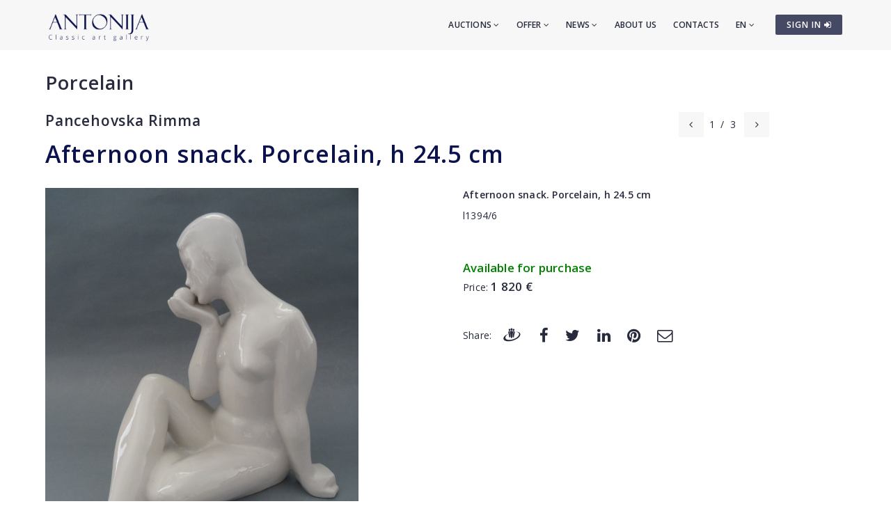

--- FILE ---
content_type: text/html; charset=utf-8
request_url: https://www.antonia.lv/en/porcelain/pancehovska-rimma/afternoon-snack-porcelain-h-24-5-cm-10007/
body_size: 4580
content:
<!DOCTYPE html>
<html>
<head>
    <meta charset="utf-8">
    <title>Afternoon snack. Porcelain, h 24.5 cm - Pancehovska Rimma - Classic art gallery ANTONIJA</title>
<meta name="description" content="Afternoon snack. Porcelain, h 24.5 cm - Pancehovska Rimma">
<meta name="keywords" content="Afternoon snack. Porcelain, h 24.5 cm, Pancehovska Rimma, porcelane">

    <meta name="viewport" content="width=device-width, initial-scale=1.0"> <!-- , maximum-scale=1.0 -->
    <!--[if IE]><meta http-equiv="X-UA-Compatible" content="IE=edge,chrome=1"><![endif]-->

    <!-- Favicon -->
    <link rel="shortcut icon" type="image/x-icon" href="/favicon.ico">
    <link rel="icon" type="image/png" href="/img/favicon.png">
    <link rel="apple-touch-icon" href="/img/favicon.png">

    <!-- CSS -->
    <link href="/css/bootstrap.min.css" rel="stylesheet" type="text/css">
    <link href="/css/a3v3.min.css" rel="stylesheet" type="text/css">
    <link href="/css/style.min.css" rel="stylesheet" type="text/css">
    <link href="/css/liveauction.min.css" rel="stylesheet" type="text/css">
    <link href="/css/font-awesome.min.css" rel="stylesheet" type="text/css">
    <link href="/css/plugin/animate.min.css" rel="stylesheet" type="text/css">

</head>
<body>

    <!-- Site Wraper -->
    <div class="wrapper">

        <!-- Header -->
        <header id="header" class="header header-light">
            <div class="container header-inner">

                <!-- Logo -->
                <div class="logo">
                    <a href="/">
                        <img class="logo-light" src="/img/logo-white-en.png" alt="Classic art gallery ANTONIJA">
                        <img class="logo-dark" src="/img/logo-black-en.png" alt="Classic art gallery ANTONIJA">
                    </a>
                </div>
                <!-- End Logo -->

                <!-- Rightside Icons -->
                <div class="side-menu-btn">
                    <ul>
                        
                        <li>
                            <a href="https://www.antonia.lv/en/my-account/" title="SIGN IN / CREATE AN ACCOUNT" class="btn btn-md btn-color-a" style="margin-top:21px;padding:6px 9px 6px 16px;font-size:12px;color:#FFF!important">
                                SIGN IN <i class="fa fa-sign-in"></i>
                            </a>
                        </li>
                        
                    </ul>
                </div>
                <!-- End Rightside Icons -->

                <!-- Mobile Navbar Icon -->
                <div class="nav-mobile nav-bar-icon">
                    <span></span>
                </div>
                <!-- End Mobile Navbar Icon -->

                <!-- Navbar Navigation -->
                
<div class="nav-menu">
    <ul class="nav-menu-inner">
        <li>
            <a class="menu-has-sub" href="/en/auction/">Auctions <i class="fa fa-angle-down"></i></a>
            <ul class="sub-dropdown dropdown">
                <li><a href="/en/auction/143/">143. Auction</a></li><li><a href="/en/auction/142/">142. Auction</a></li><li><a href="/en/auction/141/">141. Auction</a></li>
                <li><a href="/en/auction/">All auctions</a></li>
                <li><hr class="dark" /></li>
                <li><a href="/en/auction-records/">Auction record prices</a></li>
                <li><hr class="dark" /></li>
                <li><a href="/en/offer-artwork/">Sell an artwork</a></li>
            </ul>
        </li>
        <li>
            <a class="menu-has-sub" href="/en/offer/">Offer <i class="fa fa-angle-down"></i></a>
            <ul class="sub-dropdown dropdown">
                <li><a href="/en/artwork/">Artwork</a></li>
                <li><a href="/en/graphics/">Graphics</a></li>
                <li><a href="/en/porcelain/">Porcelain</a></li>
                <li><a href="/en/antiques/">Antiques</a></li>
                <li><a href="/en/design/">Design</a></li>
                <li><a href="/en/printed/">Printworks</a></li>
                <li><hr class="dark" /></li>
                <li><a href="/en/artist-catalog/">Artists</a></li>
                <li><a href="/en/themes/">Themes</a></li>
                <li><a href="/en/gift-ideas/">Exclusive gifts</a></li>
                <li><a href="/en/artwork-under-299-eur/">Artworks for 30-300&euro;</a></li>
                <li><hr class="dark" /></li>
                <li><a href="/en/offer-artwork/">Sell an artwork</a></li>
            </ul>
        </li>
        <li>
            <a class="menu-has-sub" href="/en/news/">News <i class="fa fa-angle-down"></i></a>
            <ul class="sub-dropdown dropdown">
                <li><a href="/en/news/">News</a></li>
                <li><a href="/en/exhibitions/">Exhibitions</a></li>
                <li><a href="/en/news/updates/">Additions</a></li>
            </ul>
        </li>
        <li><a href="/en/about-us/">About us</a></li>
        <li><a href="/en/contacts/">Contacts</a></li>

        <li>
            <a class="menu-has-sub" href="/en/porcelain/pancehovska-rimma/afternoon-snack-porcelain-h-24-5-cm-10007/">EN <i class="fa fa-angle-down"></i></a>
            <ul class="sub-dropdown dropdown dropdown-lngsw">
            <li><a href="/lv/porcelans/pancehovska-rimma/launags-porcelans-h-24-5-cm-10007/" title="Latviski">LV</a></li> <li><a href="/ru/farfor/pancehovska-rimma/poldnik-farfor-h-24-5-sm-10007/" title="По-русски">RU</a></li> 
            </ul>
        </li>
    </ul>
</div>

                <!-- End Navbar Navigation -->

            </div>
        </header>
        <!-- End Header -->

        <!-- CONTENT -->
        
            <div class="clearfix"></div>
            <div class="spacer-90"></div>
            <div class="container">
            <h2><a href="/en/porcelain/">Porcelain</a>
</h2>
  <div class="row">
  <div class="col-sm-8">
    <h3 class="inline" style="margin-right:30px"><a href="/en/porcelain/pancehovska-rimma/">Pancehovska Rimma</a></h3>
    <div class="clearfix spacer-15"></div>
  </div>
  
      <div class="col-sm-4 mb-xs-15">
        <!-- Prev/Next Nav -->
        <div class="pagination-nav text-right text-xs-left">
        <ul>
          <li><a href="#!"><i class="fa fa-angle-left"></i></a></li>
          <li>1</li>
          <li>/</li>
          <li>3</li>
          <li><a style="margin-left:4px" href="/en/porcelain/pancehovska-rimma/ballerina-2966/"><i class="fa fa-angle-right"></i></a></li>
        </ul>
        </div>
        <!-- End Prev/Next Nav -->
      </div>
      
  </div>
  
<h1 class="inline">Afternoon snack. Porcelain, h 24.5 cm</h1>
<br>
<div class="row mt-30">
<div class="col-md-6"><a href="//antonia.lv/images/katalogs/1627646512221-rimma-pancehovska-1928_38_xl.jpg" id="zooma" target="_blank" rel="gl"><img id="zoomimg" src="//antonia.lv/images/katalogs/1627646512317-rimma-pancehovska-1928_38.jpg" alt="Afternoon snack. Porcelain, h 24.5 cm" data-zoom-image="//antonia.lv/images/katalogs/1627646512221-rimma-pancehovska-1928_38_xl.jpg"></a><br>
 <div id="ez-gallery"><a href="//antonia.lv/images/katalogs/1627646512221-rimma-pancehovska-1928_38_xl.jpg" onclick="return false;"><img class="micro-img zoomimg-thumb" src="//antonia.lv/images/katalogs/1627646512571-rimma-pancehovska-1928_38_t.jpg" alt="Afternoon snack. Porcelain, h 24.5 cm" medium-img="//antonia.lv/images/katalogs/1627646512317-rimma-pancehovska-1928_38.jpg" zoom-image="//antonia.lv/images/katalogs/1627646512221-rimma-pancehovska-1928_38_xl.jpg"></a><a href="//antonia.lv/images/katalogs/1627646512221-rimma-pancehovska-1928_38_xl.jpg" rel="gl"></a> <a href="//antonia.lv/images/katalogs/1627646512499-rimma-pancehovska-19282_38_xl.jpg" onclick="return false;"><img class="micro-img zoomimg-thumb" src="//antonia.lv/images/katalogs/1627646512639-rimma-pancehovska-19282_38_t.jpg" alt="Afternoon snack. Porcelain, h 24.5 cm" medium-img="//antonia.lv/images/katalogs/1627646512579-rimma-pancehovska-19282_38.jpg" zoom-image="//antonia.lv/images/katalogs/1627646512499-rimma-pancehovska-19282_38_xl.jpg"></a><a href="//antonia.lv/images/katalogs/1627646512499-rimma-pancehovska-19282_38_xl.jpg" rel="gl"></a> <a href="//antonia.lv/images/katalogs/1627646512730-rimma-pancehovska-19283_38_xl.jpg" onclick="return false;"><img class="micro-img zoomimg-thumb" src="//antonia.lv/images/katalogs/1627646512638-rimma-pancehovska-19283_38_t.jpg" alt="Afternoon snack. Porcelain, h 24.5 cm" medium-img="//antonia.lv/images/katalogs/1627646512860-rimma-pancehovska-19283_38.jpg" zoom-image="//antonia.lv/images/katalogs/1627646512730-rimma-pancehovska-19283_38_xl.jpg"></a><a href="//antonia.lv/images/katalogs/1627646512730-rimma-pancehovska-19283_38_xl.jpg" rel="gl"></a> <a href="//antonia.lv/images/katalogs/1627646512379-rimma-pancehovska-19284_927_xl.jpg" onclick="return false;"><img class="micro-img zoomimg-thumb" src="//antonia.lv/images/katalogs/1627646512485-rimma-pancehovska-19284_927_t.jpg" alt="Afternoon snack. Porcelain, h 24.5 cm" medium-img="//antonia.lv/images/katalogs/1627646512259-rimma-pancehovska-19284_927.jpg" zoom-image="//antonia.lv/images/katalogs/1627646512379-rimma-pancehovska-19284_927_xl.jpg"></a><a href="//antonia.lv/images/katalogs/1627646512379-rimma-pancehovska-19284_927_xl.jpg" rel="gl"></a> 
 </div>
<div class="clearfix"></div>
<small class="hint">Zoom +</small>
<div class="spacer-30"></div>
</div>

<div class="col-md-6 mb-30"><p><b>Afternoon snack. Porcelain, h 24.5 cm</b></p>
<div><p>l1394/6</p></div><br><br><div style="color:green;font-size:120%;margin-bottom:5px"><b>Available for purchase</b></div><div>Price: <b style="font-size:120%;">1 820 &euro;</b></div><div class="spacer-45"></div>
<div class="row share-this">
 <div class="col-md-12">
  <div class="post-tag pull-left share-icons">
  <p class="inline">Share:</p>

  <a href="https://www.draugiem.lv/say/ext/add.php?title=Afternoon+snack.+Porcelain%2C+h+24.5+cm+-+Pancehovska+Rimma+-+Classic+art+gallery+ANTONIJA&amp;link=https%3A%2F%2Fwww.antonia.lv%2Fen%2Fporcelain%2Fpancehovska-rimma%2Fafternoon-snack-porcelain-h-24-5-cm-10007%2F&amp;&titlePrefix=ANTONIJA" target="_blank" title="Draugiem.lv"><img src="/img/draugiem.svg" style="width:1.8em;height:1.8em;margin-top:-3px"></a>
  <a href="https://www.facebook.com/sharer/sharer.php?u=https%3A%2F%2Fwww.antonia.lv%2Fen%2Fporcelain%2Fpancehovska-rimma%2Fafternoon-snack-porcelain-h-24-5-cm-10007%2F" target="_blank" title="Facebook"><i class="fa fa-facebook fa-lg"></i></a>
  <a href="https://twitter.com/intent/tweet?text=Afternoon+snack.+Porcelain%2C+h+24.5+cm+-+Pancehovska+Rimma+-+Classic+art+gallery+ANTONIJA&amp;url=https%3A%2F%2Fwww.antonia.lv%2Fen%2Fporcelain%2Fpancehovska-rimma%2Fafternoon-snack-porcelain-h-24-5-cm-10007%2F" target="_blank" title="Twitter"><i class="fa fa-twitter fa-lg"></i></a>
  <a href="https://www.linkedin.com/shareArticle?mini=true&amp;url=https%3A%2F%2Fwww.antonia.lv%2Fen%2Fporcelain%2Fpancehovska-rimma%2Fafternoon-snack-porcelain-h-24-5-cm-10007%2F&amp;title=Afternoon+snack.+Porcelain%2C+h+24.5+cm+-+Pancehovska+Rimma+-+Classic+art+gallery+ANTONIJA&amp;source=antonia.lv" target="_blank" title="LinkedIn"><i class="fa fa-linkedin fa-lg"></i></a>
  <a href="https://www.pinterest.com/pin/create/button/?url=https%3A%2F%2Fwww.antonia.lv%2Fen%2Fporcelain%2Fpancehovska-rimma%2Fafternoon-snack-porcelain-h-24-5-cm-10007%2F&amp;media=http://www.antonia.lv/images/katalogs/1627646512221-rimma-pancehovska-1928_38_xl.jpg&amp;description=Afternoon+snack.+Porcelain%2C+h+24.5+cm+-+Pancehovska+Rimma+-+Classic+art+gallery+ANTONIJA" target="_blank" title="Pinterest"><i class="fa fa-pinterest fa-lg"></i></a>
  <a href="mailto:?subject=Afternoon%20snack.%20Porcelain%2C%20h%2024.5%20cm%20-%20Pancehovska%20Rimma%20-%20Classic%20art%20gallery%20ANTONIJA&amp;body=ANTONIJA%0AAfternoon%20snack.%20Porcelain%2C%20h%2024.5%20cm%20-%20Pancehovska%20Rimma%20-%20Classic%20art%20gallery%20ANTONIJA%0Ahttps%3A%2F%2Fwww.antonia.lv%2Fen%2Fporcelain%2Fpancehovska-rimma%2Fafternoon-snack-porcelain-h-24-5-cm-10007%2F" title="Send to email"><i class="fa fa-envelope-o fa-lg"></i></a>
  
  </div>
  <div class="clearfix"></div>
 </div>
</div>

</div>
</div>

<div class="clearfix"></div>
<div class="spacer-45"></div>
<hr>
<div class="spacer-15"></div>

<p>Other works of this artist:</p>

<div class="row">
  <div class="col-sm-2 text-left hidden-xs">
  
  </div>
  <div class="col-sm-8 text-center">
  <a href="/en/porcelain/pancehovska-rimma/afternoon-snack-porcelain-h-24-5-cm-10007/"><img class="micro-img tipped img-active-box" src="//antonia.lv/images/katalogs/1627646512571-rimma-pancehovska-1928_38_t.jpg" data-title="Afternoon snack. Porcelain, h 24.5 cm" data-tipper-options='{"direction":"top"}' alt="Afternoon snack. Porcelain, h 24.5 cm"></a><a href="/en/porcelain/pancehovska-rimma/ballerina-2966/"><img class="micro-img tipped img-box" src="//antonia.lv/images/katalogs/1286357658_thumb.jpg" data-title="Ballerina" data-tipper-options='{"direction":"top"}' alt="Ballerina"></a><a href="/en/porcelain/pancehovska-rimma/princess-nesmejana-and-cars-garohs-2965/"><img class="micro-img tipped img-box" src="//antonia.lv/images/katalogs/1286356618_thumb.jpg" data-title="Princess Nesmejana and cars Garohs" data-tipper-options='{"direction":"top"}' alt="Princess Nesmejana and cars Garohs"></a>
  </div>
  <div class="col-sm-2 text-right hidden-xs">
  <a href="/en/porcelain/pancehovska-rimma/ballerina-2966/"><span class="maksl-darbs-next tipped" data-title="&lt;img class=&quot;micro-img mr-0&quot; src=&quot;//antonia.lv/images/katalogs/1286357658_thumb.jpg&quot; alt=&quot;Ballerina&quot;&gt;&lt;br&gt;Ballerina" data-tipper-options='{"direction":"top"}'>&rsaquo;</span></a>
  </div>
 </div>
 <div class="clearfix ptb-30"></div>
            </div>
            <div class="clearfix"></div>
            <div class="spacer-30"></div>
            
        <div class="clearfix"></div>
        <!-- END CONTENT -->

        <!-- FOOTER -->
        <footer class="footer pt-80">
            <div class="container">
                <div class="row">
                    <!-- Logo -->
                    <div class="col-md-3 mb-45">
                        <a class="footer-logo" href="/">
                            <img src="/img/logo-black.png" alt="Classic art gallery ANTONIJA"></a>
                    </div>
                    <!-- Logo -->

                    <!-- About -->
                    <div class="col-md-9 mb-45">
                        <p class="mb-xs-0">Classic Art Gallery “ANTONIJA” has been active since 1991. Gallery mainly specializes in modern and contemporary art and also exhibiting emerging artists.
                   The gallery buys and sells paintings of ancient and modern masters, and also organizes auctions.</p>
                        <p><a class="btn-link-a" href="/en/about-us/">More about gallery</a></p>
                    </div>
                    <!-- End About -->

                </div>
                <!--Footer Info -->
                <div class="row footer-info mb-60">
                
<div class="col-md-4 col-sm-6 mb-30">
    <ul class="link">
        <li><a href="/en/">Home</a></li>
        <li><hr /></li>
        <li><a href="/en/auction/">Auctions</a></li>
        <li><hr /></li>
        <li><a href="/en/artwork/">Artwork</a></li>
        <li><a href="/en/graphics/">Graphics</a></li>
        <li><a href="/en/porcelain/">Porcelain</a></li>
        <li><a href="/en/antiques/">Antiques</a></li>
        <li><a href="/en/design/">Design</a></li>
        <li><a href="/en/printed/">Printworks</a></li>
        <li><hr /></li>
        <li><a href="/en/artist-catalog/">Artists</a></li>
        <li><a href="/en/themes/">Themes</a></li>
        <li><a href="/en/gift-ideas/">Exclusive gifts</a></li>
        <li><a href="/en/artwork-under-299-eur/">Artworks for 30-300&euro;</a></li>
        <li><hr /></li>
        <li><a href="/en/offer-artwork/">Sell an artwork</a></li>
    </ul>
</div>
<div class="col-md-4 col-sm-6 mb-60">
    <ul class="link">
        <li><a href="/en/news/">News</a></li>
        <li><a href="/en/exhibitions/">Exhibitions</a></li>
        <li><a href="/en/news/updates/">Additions</a></li>
        <li><hr /></li>
        <li><a href="/en/about-us/">About us</a></li>
        <li><a href="/en/our-friends/">Our friends</a></li>
        <li><a href="/en/contacts/">Contacts</a></li>
        <li><hr /></li>  
        <li><a href="https://www.antonia.lv/en/my-account/">Sign in</a></li>
        <li><a href="https://www.antonia.lv/en/my-account/create-account/">Register</a></li>
        <li><a href="https://www.antonia.lv/en/my-account/retrieve-password/">Forgot password?</a></li>
        
    </ul>
</div>

                    <div class="col-md-4 col-sm-12">
                        <h4>Contact information</h4>
                        <p><b>Classic art gallery "Antonija"</b><br>SIA "Klasiskās Mākslas Galerija"</p>
<p><a href="https://goo.gl/maps/hsixYBwv7tw" target="_blank">Brivibas street 142, Riga<br>LV-1012, Latvia</a></p>
<ul class="link-small">
    <li><p class="pt-5"></p></li>
    <li><a href="mailto:galerija@antonia.lv"><i class="fa fa-envelope-o left"></i>galerija@antonia.lv</a></li>
    <li><a href="mailto:gallery.antonia@gmail.com"><i class="fa fa-envelope-o left"></i>gallery.antonia@gmail.com</a></li>
    <li><p class="pt-5"></p></li>
    <li><a href="tel:+37167338927"><i class="fa fa-phone left"></i>+371 67338927</a></li>
    <li><a href="tel:+37129210081"><i class="fa fa-phone left"></i>+371 29210081</a></li>
</ul>
<br>
<h6>Open hours:</h6>
<ul class="link-small">
    <li>Monday - friday: 10:00 - 18:00</li>
    <li>Saturday: 11:00 - 16:00</li>
    <li>Sunday: closed</li>
</ul>
<div class="clearfix mb-30"></div>
<ul class="social">
    <li><a target="_blank" title="Antonija @ Twitter" href="https://www.twitter.com/"><i class="fa fa-twitter"></i></a></li>
    <li><a target="_blank" title="Antonija @ Instagram" href="https://instagram.com/"><i class="fa fa-instagram"></i></a></li>
    <li><a target="_blank" title="Antonija @ Facebook" href="https://www.facebook.com/"><i class="fa fa-facebook"></i></a></li>
    <li><a target="_blank" title="Antonija @ Google+" href="https://plus.google.com/"><i class="fa fa-google-plus"></i></a></li>
    <li><a target="_blank" title="Antonija @ Draugiem.lv" href="https://www.draugiem.lv/"><img src="/img/draugiem.svg" class="ftr-draugiem-svg"></a></li>
</ul>
<br>
<p><a href="https://www.antonia.lv/card/"><img src="/images/visacard.jpg" border="0" alt="VISA"> <img src="/images/mastercard.jpg" alt="MASTERCARD"></a></p>
                    </div>
                </div>

                <!-- End Footer Info -->
            </div>

            <hr />

            <!-- Copyright -->
            <section class="copyright ptb-30">
                <div class="container">
                    <p><img class="ftr-counter-img" src="/count/index.php?x=1768998430" alt="Counter"></p>
                    <p>&copy; Classic art gallery ANTONIJA</p>
                </div>
            </section>
            <!-- End Copyright -->

        </footer>
        <!-- END FOOTER -->

        <!-- Scroll Top -->
        <a class="scroll-top">
            <i class="fa fa-angle-up"></i>
        </a>
        <!-- End Scroll Top -->

    </div>
    <!-- Site Wraper End -->

    <!-- JS -->
    <script src="/js/jquery-1.11.2.min.js" type="text/javascript"></script>
    <script src="/js/js.cookie.js" type="text/javascript"></script>
    <script src="/js/common.js" type="text/javascript"></script>
    <script src="/js/plugin/jquery.easing.js" type="text/javascript"></script>
    <script src="/js/bootstrap.min.js" type="text/javascript"></script>
    <script src="/js/plugin/jquery.flexslider.js" type="text/javascript"></script>
    <script src="/js/plugin/jquery.fitvids.js" type="text/javascript"></script>
    <script src="/js/plugin/jquery.viewportchecker.js" type="text/javascript"></script>
    <script src="/js/plugin/jquery.stellar.min.js" type="text/javascript"></script>
    <script src="/js/plugin/wow.min.js" type="text/javascript"></script>
    <script src="/js/plugin/jquery.colorbox-min.js" type="text/javascript"></script>
    <script src="/js/plugin/owl.carousel.min.js" type="text/javascript"></script>
    <script src="/js/plugin/isotope.pkgd.min.js" type="text/javascript"></script>
    <script src="/js/plugin/masonry.pkgd.min.js" type="text/javascript"></script>
    <script src="/js/plugin/imagesloaded.pkgd.min.js" type="text/javascript"></script>
    <script src="/js/plugin/sidebar-menu.js" type="text/javascript"></script>
    <script src="/js/plugin/jquery.fs.tipper.min.js" type="text/javascript"></script>
    <script src="/js/plugin/mediaelement-and-player.min.js"></script>
    <script src="/js/theme.min.js" type="text/javascript"></script>
    <script src="/js/navigation.min.js" type="text/javascript"></script>

<script type="text/javascript">
$(document).ready(function(){

  var zoomImageAnchor = $("#zooma");
  var zoomImage = $("#zoomimg");

  $(".zoomimg-thumb").on("click", function(){
      zoomImageAnchor.attr("href", $(this).attr("zoom-image"));
      zoomImage.attr("src", $(this).attr("medium-img"));
      zoomImage.attr("data-zoom-image", $(this).attr("zoom-image"));
  });

});
</script>

<script type="text/javascript">
var gaJsHost = (("https:" == document.location.protocol) ? "https://ssl." : "http://www.");
document.write(unescape("%3Cscript src='" + gaJsHost + "google-analytics.com/ga.js' type='text/javascript'%3E%3C/script%3E"));
</script>
<script type="text/javascript">
try {
var pageTracker = _gat._getTracker("UA-3396829-17");
pageTracker._trackPageview();
} catch(err) {}</script>

<p id="is-small-screen"></p>
</body>
</html>